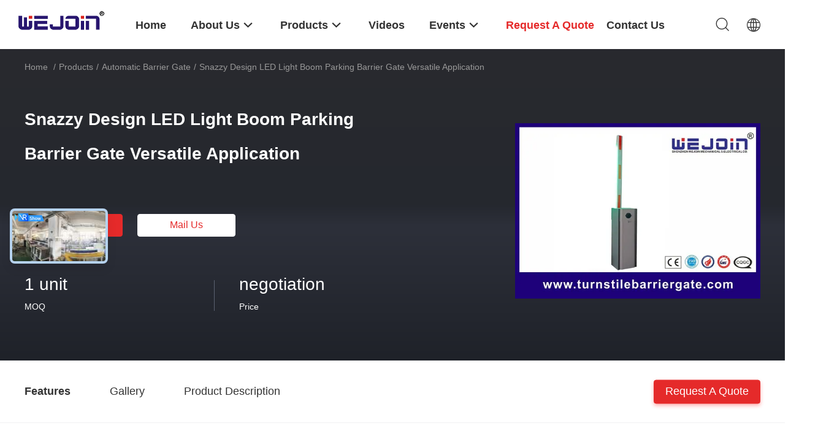

--- FILE ---
content_type: text/plain
request_url: https://www.google-analytics.com/j/collect?v=1&_v=j102&a=1426758897&t=pageview&_s=1&dl=https%3A%2F%2Fwww.turnstilebarriergate.com%2Fsale-34872567-snazzy-design-led-light-boom-parking-barrier-gate-versatile-application.html&ul=en-us%40posix&dt=Snazzy%20Design%20LED%20Light%20Boom%20Parking%20Barrier%20Gate%20Versatile%20Application&sr=1280x720&vp=1280x720&_u=IEDAAEABAAAAACAAI~&jid=1555564742&gjid=1433370553&cid=1282353227.1768970037&tid=UA-70906994-1&_gid=1617260477.1768970037&_r=1&_slc=1&z=318591538
body_size: -454
content:
2,cG-48L1QJFKJ2